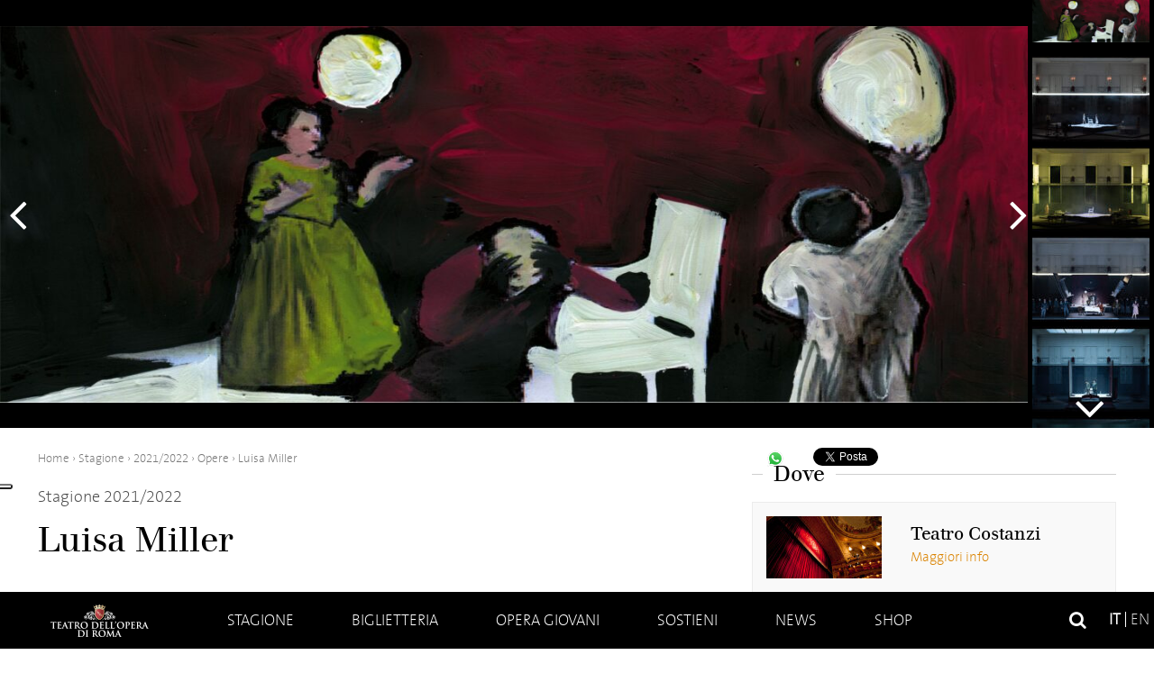

--- FILE ---
content_type: text/html; charset=UTF-8
request_url: https://www.operaroma.it/spettacoli/luisa-miller/
body_size: 14788
content:
<!doctype html> <!--[if !IE]>
    <html class="no-js non-ie" lang="it-IT"
	itemscope 
	itemtype="http://schema.org/WebSite" 
	prefix="og: http://ogp.me/ns#" > <![endif]--> <!--[if IE 7 ]>
    <html class="no-js ie7" lang="it-IT"
	itemscope 
	itemtype="http://schema.org/WebSite" 
	prefix="og: http://ogp.me/ns#" > <![endif]--> <!--[if IE 8 ]>
    <html class="no-js ie8" lang="it-IT"
	itemscope 
	itemtype="http://schema.org/WebSite" 
	prefix="og: http://ogp.me/ns#" > <![endif]--> <!--[if IE 9 ]>
    <html class="no-js ie9" lang="it-IT"
	itemscope 
	itemtype="http://schema.org/WebSite" 
	prefix="og: http://ogp.me/ns#" > <![endif]--> <!--[if gt IE 9]><!-->
<html class="no-js" lang="it-IT"
	itemscope 
	itemtype="http://schema.org/WebSite" 
	prefix="og: http://ogp.me/ns#" > <!--<![endif]--><head><meta charset="UTF-8"/><meta name="viewport" content="width=device-width, user-scalable=no, initial-scale=1.0, minimum-scale=1.0, maximum-scale=1.0"><meta name="facebook-domain-verification" content="eslezmg3jkrmd3ivr3wm6rf56a59ot" />  <script>window.dataLayer = window.dataLayer || [];
            function gtag() {dataLayer.push(arguments);}

            // Default consent mode is "denied" for both ads and analytics as well as the optional types, but delay for 2 seconds until the Cookie Solution is loaded
            gtag(
                "consent",
                "default",
                {
                    ad_storage: "denied",
                    analytics_storage: "denied",
                    functionality_storage: "denied", // optional
                    personalization_storage: "denied", // optional
                    security_storage: "granted", // optional
                    wait_for_update: 600 // milliseconds
                }
            );</script>   <script type="text/javascript">var _iub = _iub || [];
            _iub.csConfiguration = {
                "askConsentAtCookiePolicyUpdate": true,
                "cookiePolicyInOtherWindow": true,
                "floatingPreferencesButtonDisplay": "anchored-center-left",
                "logLevel": false,
                "perPurposeConsent": true,
                "purposes": "1,2,3,4,5",
                "reloadOnConsent": true,
                "siteId": 3075945,
                "whitelabel": false,
                "cookiePolicyId": 39010050,
                "lang": "it",
                "cookiePolicyUrl":"https://www.operaroma.it/privacy/",
                "banner": {
                    "acceptButtonDisplay": true,
                    "closeButtonDisplay": false,
                    "customizeButtonDisplay": false,
                    "explicitWithdrawal": true,
                    "listPurposes": true,
                    "position": "float-bottom-center",
                    "rejectButtonDisplay": true,
                    "showPurposesToggles": true
                }
            };</script> <script type="text/javascript" src="//cdn.iubenda.com/cs/iubenda_cs.js" charset="UTF-8" async></script> <title>Luisa Miller | Teatro dell&#039;Opera di Roma</title><link rel="profile" href="http://gmpg.org/xfn/11" /><link rel="pingback" href="https://www.operaroma.it/xmlrpc.php" /><link href='https://fonts.bunny.net/css?family=Sarala:400,700' rel='stylesheet' type='text/css'><link rel="apple-touch-icon" sizes="180x180" href="https://operaroma.b-cdn.net/wp-content/themes/operaroma/favicons/apple-touch-icon.png"><link rel="icon" type="image/png" sizes="32x32" href="https://operaroma.b-cdn.net/wp-content/themes/operaroma/favicons/favicon-32x32.png"><link rel="icon" type="image/png" sizes="16x16" href="https://operaroma.b-cdn.net/wp-content/themes/operaroma/favicons/favicon-16x16.png"><link rel="manifest" href="https://operaroma.b-cdn.net/wp-content/themes/operaroma/favicons/manifest.json"><link rel="mask-icon" href="https://operaroma.b-cdn.net/wp-content/themes/operaroma/favicons/safari-pinned-tab.svg" color="#000000"><link rel="shortcut icon" href="https://operaroma.b-cdn.net/wp-content/themes/operaroma/favicons/favicon.ico"><meta name="msapplication-config" content="https://operaroma.b-cdn.net/wp-content/themes/operaroma/favicons/browserconfig.xml"><meta name="theme-color" content="#ffffff"><link rel="alternate" hreflang="it-it" href="https://www.operaroma.it/spettacoli/luisa-miller/" /><link rel="alternate" hreflang="en-us" href="https://www.operaroma.it/en/shows/luisa-miller/" /><link rel="canonical" href="https://www.operaroma.it/spettacoli/luisa-miller/" /><meta property="og:title" content="Luisa Miller | Teatro dell&#039;Opera di Roma" /><meta property="og:type" content="song" /><meta property="og:url" content="https://www.operaroma.it/spettacoli/luisa-miller/" /><meta property="og:image" content="https://operaroma.b-cdn.net/wp-content/uploads/2019/06/2400x1350-8.jpg" /><meta property="og:site_name" content="Teatro dell&#039;Opera di Roma" /><meta name="twitter:card" content="summary" /><meta name="twitter:title" content="Luisa Miller | Teatro dell&#039;Opera di Roma" /><meta name="twitter:image" content="https://operaroma.b-cdn.net/wp-content/uploads/2019/06/2400x1350-8.jpg" /><meta itemprop="image" content="https://operaroma.b-cdn.net/wp-content/uploads/2019/06/2400x1350-8.jpg" /><link rel='dns-prefetch' href='//maxcdn.bootstrapcdn.com' /><link rel='dns-prefetch' href='//operaroma.b-cdn.net' /><link rel="alternate" type="application/rss+xml" title="Teatro dell&#039;Opera di Roma &raquo; Feed" href="https://www.operaroma.it/feed/" /><link rel="alternate" type="application/rss+xml" title="Teatro dell&#039;Opera di Roma &raquo; Feed dei commenti" href="https://www.operaroma.it/comments/feed/" /><style type="text/css">img.wp-smiley,img.emoji{display:inline!important;border:none!important;box-shadow:none!important;height:1em!important;width:1em!important;margin:0 .07em!important;vertical-align:-0.1em!important;background:none!important;padding:0!important}</style><link rel='stylesheet' id='font-awesome-css' href='//maxcdn.bootstrapcdn.com/font-awesome/4.6.3/css/font-awesome.min.css?ver=4.9.28' type='text/css' media='all' /><link rel='stylesheet' id='font-thesansbasic-css' href='https://operaroma.b-cdn.net/wp-content/themes/operaroma/core/css/fonts/thesansbasic/thesansbasic.css?ver=4.9.28' type='text/css' media='all' /><link rel='stylesheet' id='font-berthold-css' href='https://operaroma.b-cdn.net/wp-content/themes/operaroma/core/css/fonts/berthold/berthold.css?ver=4.9.28' type='text/css' media='all' /><link rel='stylesheet' id='responsive-style-css' href='https://operaroma.b-cdn.net/wp-content/themes/operaroma/core/css/style.css?mod=1759753290&#038;ver=4.9.28' type='text/css' media='all' /><link rel='stylesheet' id='flexslider-css' href='https://operaroma.b-cdn.net/wp-content/themes/operaroma/core/css/flexslider.css?ver=4.9.28' type='text/css' media='all' /><link rel='stylesheet' id='mediaelement-css' href='https://operaroma.b-cdn.net/wp-includes/js/mediaelement/mediaelementplayer-legacy.min.css?ver=4.2.6-78496d1' type='text/css' media='all' /><link rel='stylesheet' id='wp-mediaelement-css' href='https://operaroma.b-cdn.net/wp-includes/js/mediaelement/wp-mediaelement.min.css?ver=4.9.28' type='text/css' media='all' /><link rel='stylesheet' id='style-new-css' href='https://operaroma.b-cdn.net/wp-content/themes/operaroma/core/css/style-new.css?ver=4.9.28' type='text/css' media='all' /><link rel='stylesheet' id='contact-form-7-css' href='https://operaroma.b-cdn.net/wp-content/plugins/contact-form-7/includes/css/styles.css?ver=4.9.1' type='text/css' media='all' /><style id='woocommerce-inline-inline-css' type='text/css'>.woocommerce form .form-row .required{visibility:visible}</style><link rel='stylesheet' id='wpml-legacy-dropdown-0-css' href='https://operaroma.b-cdn.net/wp-content/plugins/sitepress-multilingual-cms/templates/language-switchers/legacy-dropdown/style.css?ver=1' type='text/css' media='all' /><style id='wpml-legacy-dropdown-0-inline-css' type='text/css'>.wpml-ls-statics-shortcode_actions{background-color:#fff}.wpml-ls-statics-shortcode_actions,.wpml-ls-statics-shortcode_actions .wpml-ls-sub-menu,.wpml-ls-statics-shortcode_actions a{border-color:#cdcdcd}.wpml-ls-statics-shortcode_actions a{color:#444;background-color:#fff}.wpml-ls-statics-shortcode_actions a:hover,.wpml-ls-statics-shortcode_actions a:focus{color:#000;background-color:#eee}.wpml-ls-statics-shortcode_actions .wpml-ls-current-language>a{color:#444;background-color:#fff}.wpml-ls-statics-shortcode_actions .wpml-ls-current-language:hover>a,.wpml-ls-statics-shortcode_actions .wpml-ls-current-language>a:focus{color:#000;background-color:#eee}</style><link rel='stylesheet' id='responsive-media-queries-css' href='https://operaroma.b-cdn.net/wp-content/themes/operaroma/core/css/responsive.css?mod=1759753290&#038;ver=4.9.28' type='text/css' media='all' /><link rel='stylesheet' id='fancybox-css' href='https://operaroma.b-cdn.net/wp-content/plugins/easy-fancybox/fancybox/jquery.fancybox-1.3.8.min.css?ver=1.6' type='text/css' media='screen' /> <script type='text/javascript' src='https://operaroma.b-cdn.net/wp-includes/js/jquery/jquery.js?ver=1.12.4'></script> <script type='text/javascript' src='https://operaroma.b-cdn.net/wp-includes/js/jquery/jquery-migrate.min.js?ver=1.4.1'></script> <script type='text/javascript' src='https://operaroma.b-cdn.net/wp-content/plugins/woocommerce-multilingual/res/js/front-scripts.min.js?ver=4.2.6'></script> <script type='text/javascript'>var mejsL10n = {"language":"it","strings":{"mejs.install-flash":"Stai usando un browser che non ha Flash player abilitato o installato. Attiva il tuo plugin Flash player o scarica l'ultima versione da https:\/\/get.adobe.com\/flashplayer\/","mejs.fullscreen-off":"Disattiva lo schermo intero","mejs.fullscreen-on":"Vai a tutto schermo","mejs.download-video":"Scarica il video","mejs.fullscreen":"Schermo intero","mejs.time-jump-forward":["Vai avanti di 1 secondo","Salta in avanti di %1 secondi"],"mejs.loop":"Attiva\/disattiva la riproduzione automatica","mejs.play":"Play","mejs.pause":"Pausa","mejs.close":"Chiudi","mejs.time-slider":"Time Slider","mejs.time-help-text":"Usa i tasti freccia sinistra\/destra per avanzare di un secondo, su\/gi\u00f9 per avanzare di 10 secondi.","mejs.time-skip-back":["Torna indietro di 1 secondo","Vai indietro di %1 secondi"],"mejs.captions-subtitles":"Didascalie\/Sottotitoli","mejs.captions-chapters":"Capitoli","mejs.none":"Nessuna","mejs.mute-toggle":"Cambia il muto","mejs.volume-help-text":"Usa i tasti freccia su\/gi\u00f9 per aumentare o diminuire il volume.","mejs.unmute":"Togli il muto","mejs.mute":"Muto","mejs.volume-slider":"Cursore del volume","mejs.video-player":"Video Player","mejs.audio-player":"Audio Player","mejs.ad-skip":"Salta pubblicit\u00e0","mejs.ad-skip-info":["Salta in 1 secondo","Salta in %1 secondi"],"mejs.source-chooser":"Scelta sorgente","mejs.stop":"Stop","mejs.speed-rate":"Velocit\u00e0 di riproduzione","mejs.live-broadcast":"Diretta streaming","mejs.afrikaans":"Afrikaans","mejs.albanian":"Albanese","mejs.arabic":"Arabo","mejs.belarusian":"Bielorusso","mejs.bulgarian":"Bulgaro","mejs.catalan":"Catalano","mejs.chinese":"Cinese","mejs.chinese-simplified":"Cinese (semplificato)","mejs.chinese-traditional":"Cinese (tradizionale)","mejs.croatian":"Croato","mejs.czech":"Ceco","mejs.danish":"Danese","mejs.dutch":"Olandese","mejs.english":"Inglese","mejs.estonian":"Estone","mejs.filipino":"Filippino","mejs.finnish":"Finlandese","mejs.french":"Francese","mejs.galician":"Galician","mejs.german":"Tedesco","mejs.greek":"Greco","mejs.haitian-creole":"Haitian Creole","mejs.hebrew":"Ebraico","mejs.hindi":"Hindi","mejs.hungarian":"Ungherese","mejs.icelandic":"Icelandic","mejs.indonesian":"Indonesiano","mejs.irish":"Irish","mejs.italian":"Italiano","mejs.japanese":"Giapponese","mejs.korean":"Coreano","mejs.latvian":"Lettone","mejs.lithuanian":"Lituano","mejs.macedonian":"Macedone","mejs.malay":"Malese","mejs.maltese":"Maltese","mejs.norwegian":"Norvegese","mejs.persian":"Persiano","mejs.polish":"Polacco","mejs.portuguese":"Portoghese","mejs.romanian":"Romeno","mejs.russian":"Russo","mejs.serbian":"Serbo","mejs.slovak":"Slovak","mejs.slovenian":"Sloveno","mejs.spanish":"Spagnolo","mejs.swahili":"Swahili","mejs.swedish":"Svedese","mejs.tagalog":"Tagalog","mejs.thai":"Thailandese","mejs.turkish":"Turco","mejs.ukrainian":"Ucraino","mejs.vietnamese":"Vietnamita","mejs.welsh":"Gallese","mejs.yiddish":"Yiddish"}};</script> <script type='text/javascript' src='https://operaroma.b-cdn.net/wp-includes/js/mediaelement/mediaelement-and-player.min.js?ver=4.2.6-78496d1'></script> <script type='text/javascript' src='https://operaroma.b-cdn.net/wp-includes/js/mediaelement/mediaelement-migrate.min.js?ver=4.9.28'></script> <script type='text/javascript'>/* <![CDATA[ */ var _wpmejsSettings = {"pluginPath":"\/wp-includes\/js\/mediaelement\/","classPrefix":"mejs-","stretching":"responsive"}; /* ]]> */</script> <script type='text/javascript' src='https://operaroma.b-cdn.net/wp-content/plugins/sitepress-multilingual-cms/templates/language-switchers/legacy-dropdown/script.js?ver=1'></script> <script type='text/javascript' src='https://operaroma.b-cdn.net/wp-content/themes/operaroma/core/js/responsive-modernizr.min.js?ver=2.6.1'></script> <link rel='https://api.w.org/' href='https://www.operaroma.it/wp-json/' /><link rel="EditURI" type="application/rsd+xml" title="RSD" href="https://www.operaroma.it/xmlrpc.php?rsd" /><link rel="wlwmanifest" type="application/wlwmanifest+xml" href="https://operaroma.b-cdn.net/wp-includes/wlwmanifest.xml" /><link rel='prev' title='Kát&#8217;a Kabanová' href='https://www.operaroma.it/en/shows/kata-kabanova/' /><link rel='next' title='Carmen' href='https://www.operaroma.it/en/shows/carmen-4/' /><meta name="generator" content="WordPress 4.9.28" /><link rel='shortlink' href='https://www.operaroma.it/?p=40903' /><meta name="generator" content="WPML ver:3.8.4 stt:1,27;" /> <noscript><style>.woocommerce-product-gallery{opacity:1!important}</style></noscript>  <script type="text/javascript">/* <![CDATA[ */ var fb_timeout = null;
var fb_opts = { 'overlayShow' : true, 'hideOnOverlayClick' : true, 'showCloseButton' : true, 'margin' : 20, 'centerOnScroll' : true, 'enableEscapeButton' : true, 'autoScale' : true };
var easy_fancybox_handler = function(){
	/* IMG */
	var fb_IMG_select = 'a[href*=".jpg"]:not(.nolightbox,li.nolightbox>a), area[href*=".jpg"]:not(.nolightbox), a[href*=".jpeg"]:not(.nolightbox,li.nolightbox>a), area[href*=".jpeg"]:not(.nolightbox), a[href*=".png"]:not(.nolightbox,li.nolightbox>a), area[href*=".png"]:not(.nolightbox)';
	jQuery(fb_IMG_select).addClass('fancybox image');
	var fb_IMG_sections = jQuery('div.gallery');
	fb_IMG_sections.each(function() { jQuery(this).find(fb_IMG_select).attr('rel', 'gallery-' + fb_IMG_sections.index(this)); });
	jQuery('a.fancybox, area.fancybox, li.fancybox a').fancybox( jQuery.extend({}, fb_opts, { 'transitionIn' : 'elastic', 'easingIn' : 'easeOutBack', 'transitionOut' : 'elastic', 'easingOut' : 'easeInBack', 'opacity' : false, 'hideOnContentClick' : false, 'titleShow' : true, 'titlePosition' : 'over', 'titleFromAlt' : true, 'showNavArrows' : true, 'enableKeyboardNav' : true, 'cyclic' : false }) );
}
var easy_fancybox_auto = function(){
	/* Auto-click */
	setTimeout(function(){jQuery('#fancybox-auto').trigger('click')},1000);
} /* ]]> */</script>  <script>(function(w,d,s,l,i){w[l]=w[l]||[];w[l].push({'gtm.start':
        new Date().getTime(),event:'gtm.js'});var f=d.getElementsByTagName(s)[0],
        j=d.createElement(s),dl=l!='dataLayer'?'&l='+l:'';j.async=true;j.src=
        'https://www.googletagmanager.com/gtm.js?id='+i+dl;f.parentNode.insertBefore(j,f);
        })(window,document,'script','dataLayer','GTM-M4XXK44');</script>   <script class="_iub_cs_activate-inline" data-iub-purposes="4,5" type="text/plain">!function(f,b,e,v,n,t,s)
        {if(f.fbq)return;n=f.fbq=function(){n.callMethod?
        n.callMethod.apply(n,arguments):n.queue.push(arguments)};
        if(!f._fbq)f._fbq=n;n.push=n;n.loaded=!0;n.version='2.0';
        n.queue=[];t=b.createElement(e);t.async=!0;
        t.src=v;s=b.getElementsByTagName(e)[0];
        s.parentNode.insertBefore(t,s)}(window, document,'script',
        'https://connect.facebook.net/en_US/fbevents.js');
        fbq('init', '6854171617951022');
        fbq('track', 'PageView');</script> </head><body class="shows-template-default single single-shows postid-40903 woocommerce-no-js"><div id="header"><div class="show-header flexvertical"><div class="slider-container"><div id="header-slider" class="flexslider"><ul class="slides"><li id="slide-0" style="background-image:url(https://operaroma.b-cdn.net/wp-content/uploads/2019/06/2400x870-8.jpg)"></li><li><div id="youtube-W1Gk_WAZyQc" class="youtube-player" data-yt-height="113" data-yt-width="200"></div></li><li><div id="youtube-zqkGoVQE7wY" class="youtube-player" data-yt-height="113" data-yt-width="200"></div></li><li id="slide-3" style="background-image:url(https://operaroma.b-cdn.net/wp-content/uploads/2019/06/Luisa-Miller_Opera-Roma-Stagione-2021-22_ph.Fabrizio-Sansoni-TOR_2058-829x475.jpg)"></li><li id="slide-4" style="background-image:url(https://operaroma.b-cdn.net/wp-content/uploads/2019/06/Luisa-Miller_Opera-Roma-Stagione-2021-22_ph.Fabrizio-Sansoni-TOR_2098-819x475.jpg)"></li><li id="slide-5" style="background-image:url(https://operaroma.b-cdn.net/wp-content/uploads/2019/06/Luisa-Miller_Opera-Roma-Stagione-2021-22_ph.Fabrizio-Sansoni-TOR_2122-831x475.jpg)"></li><li id="slide-6" style="background-image:url(https://operaroma.b-cdn.net/wp-content/uploads/2019/06/Luisa-Miller_Opera-Roma-Stagione-2021-22_ph.Fabrizio-Sansoni-TOR_2263-816x475.jpg)"></li><li id="slide-7" style="background-image:url(https://operaroma.b-cdn.net/wp-content/uploads/2019/06/Luisa-Miller_Opera-Roma-Stagione-2021-22_ph.Fabrizio-Sansoni-TOR_2343-826x475.jpg)"></li><li id="slide-8" style="background-image:url(https://operaroma.b-cdn.net/wp-content/uploads/2019/06/Luisa-Miller_Opera-Roma-Stagione-2021-22_ph.Fabrizio-Sansoni-TOR_2361-819x475.jpg)"></li><li id="slide-9" style="background-image:url(https://operaroma.b-cdn.net/wp-content/uploads/2019/06/Luisa-Miller_Opera-Roma-Stagione-2021-22_ph.Fabrizio-Sansoni-TOR_7529-711x475.jpg)"></li><li id="slide-10" style="background-image:url(https://operaroma.b-cdn.net/wp-content/uploads/2019/06/Luisa-Miller_Opera-Roma-Stagione-2021-22_ph.Fabrizio-Sansoni-TOR_7544-711x475.jpg)"></li><li id="slide-11" style="background-image:url(https://operaroma.b-cdn.net/wp-content/uploads/2019/06/Luisa-Miller_Opera-Roma-Stagione-2021-22_ph.Fabrizio-Sansoni-TOR_7568-711x475.jpg)"></li><li id="slide-12" style="background-image:url(https://operaroma.b-cdn.net/wp-content/uploads/2019/06/Luisa-Miller_Opera-Roma-Stagione-2021-22_ph.Fabrizio-Sansoni-TOR_7674-711x475.jpg)"></li><li id="slide-13" style="background-image:url(https://operaroma.b-cdn.net/wp-content/uploads/2019/06/Luisa-Miller_Opera-Roma-Stagione-2021-22_ph.Fabrizio-Sansoni-TOR_7675-711x475.jpg)"></li><li id="slide-14" style="background-image:url(https://operaroma.b-cdn.net/wp-content/uploads/2019/06/Luisa-Miller_Opera-Roma-Stagione-2021-22_ph.Fabrizio-Sansoni-TOR_7737-772x475.jpg)"></li><li id="slide-15" style="background-image:url(https://operaroma.b-cdn.net/wp-content/uploads/2019/06/Luisa-Miller_Opera-Roma-Stagione-2021-22_ph.Fabrizio-Sansoni-TOR_7806-711x475.jpg)"></li><li id="slide-16" style="background-image:url(https://operaroma.b-cdn.net/wp-content/uploads/2019/06/Luisa-Miller_Opera-Roma-Stagione-2021-22_ph.Fabrizio-Sansoni-TOR_7907-711x475.jpg)"></li><li id="slide-17" style="background-image:url(https://operaroma.b-cdn.net/wp-content/uploads/2019/06/Luisa-Miller_Opera-Roma-Stagione-2021-22_ph.Fabrizio-Sansoni-TOR_7945-711x475.jpg)"></li><li id="slide-18" style="background-image:url(https://operaroma.b-cdn.net/wp-content/uploads/2019/06/Luisa-Miller_Opera-Roma-Stagione-2021-22_ph.Fabrizio-Sansoni-TOR_8159-711x475.jpg)"></li><li id="slide-19" style="background-image:url(https://operaroma.b-cdn.net/wp-content/uploads/2019/06/Luisa-Miller_Opera-Roma-Stagione-2021-22_ph.Fabrizio-Sansoni-TOR_8200-711x475.jpg)"></li></ul></div><div id="header-carousel" class="flexslider"><ul class="slides"><li><img width="130" height="47" src="https://operaroma.b-cdn.net/wp-content/uploads/2019/06/2400x870-8.jpg" class="attachment-show-small size-show-small" alt="" srcset="https://operaroma.b-cdn.net/wp-content/uploads/2019/06/2400x870-8.jpg 1300w, https://operaroma.b-cdn.net/wp-content/uploads/2019/06/2400x870-8-600x218.jpg 600w" sizes="(max-width: 130px) 100vw, 130px" /></li><li class="video"><div class="play"></div><img width="130" height="95" alt="" class="attachment-show-small" src="https://img.youtube.com/vi/W1Gk_WAZyQc/default.jpg"></li><li class="video"><div class="play"></div><img width="130" height="95" alt="" class="attachment-show-small" src="https://img.youtube.com/vi/zqkGoVQE7wY/default.jpg"></li><li><img width="130" height="95" src="https://operaroma.b-cdn.net/wp-content/uploads/2019/06/Luisa-Miller_Opera-Roma-Stagione-2021-22_ph.Fabrizio-Sansoni-TOR_2058-130x95.jpg" class="attachment-show-small size-show-small" alt="" /></li><li><img width="130" height="95" src="https://operaroma.b-cdn.net/wp-content/uploads/2019/06/Luisa-Miller_Opera-Roma-Stagione-2021-22_ph.Fabrizio-Sansoni-TOR_2098-130x95.jpg" class="attachment-show-small size-show-small" alt="" /></li><li><img width="130" height="95" src="https://operaroma.b-cdn.net/wp-content/uploads/2019/06/Luisa-Miller_Opera-Roma-Stagione-2021-22_ph.Fabrizio-Sansoni-TOR_2122-130x95.jpg" class="attachment-show-small size-show-small" alt="" /></li><li><img width="130" height="95" src="https://operaroma.b-cdn.net/wp-content/uploads/2019/06/Luisa-Miller_Opera-Roma-Stagione-2021-22_ph.Fabrizio-Sansoni-TOR_2263-130x95.jpg" class="attachment-show-small size-show-small" alt="" /></li><li><img width="130" height="95" src="https://operaroma.b-cdn.net/wp-content/uploads/2019/06/Luisa-Miller_Opera-Roma-Stagione-2021-22_ph.Fabrizio-Sansoni-TOR_2343-130x95.jpg" class="attachment-show-small size-show-small" alt="" /></li><li><img width="130" height="95" src="https://operaroma.b-cdn.net/wp-content/uploads/2019/06/Luisa-Miller_Opera-Roma-Stagione-2021-22_ph.Fabrizio-Sansoni-TOR_2361-130x95.jpg" class="attachment-show-small size-show-small" alt="" /></li><li><img width="130" height="95" src="https://operaroma.b-cdn.net/wp-content/uploads/2019/06/Luisa-Miller_Opera-Roma-Stagione-2021-22_ph.Fabrizio-Sansoni-TOR_7529-130x95.jpg" class="attachment-show-small size-show-small" alt="" /></li><li><img width="130" height="95" src="https://operaroma.b-cdn.net/wp-content/uploads/2019/06/Luisa-Miller_Opera-Roma-Stagione-2021-22_ph.Fabrizio-Sansoni-TOR_7544-130x95.jpg" class="attachment-show-small size-show-small" alt="" /></li><li><img width="130" height="95" src="https://operaroma.b-cdn.net/wp-content/uploads/2019/06/Luisa-Miller_Opera-Roma-Stagione-2021-22_ph.Fabrizio-Sansoni-TOR_7568-130x95.jpg" class="attachment-show-small size-show-small" alt="" /></li><li><img width="130" height="95" src="https://operaroma.b-cdn.net/wp-content/uploads/2019/06/Luisa-Miller_Opera-Roma-Stagione-2021-22_ph.Fabrizio-Sansoni-TOR_7674-130x95.jpg" class="attachment-show-small size-show-small" alt="" /></li><li><img width="130" height="95" src="https://operaroma.b-cdn.net/wp-content/uploads/2019/06/Luisa-Miller_Opera-Roma-Stagione-2021-22_ph.Fabrizio-Sansoni-TOR_7675-130x95.jpg" class="attachment-show-small size-show-small" alt="" /></li><li><img width="130" height="95" src="https://operaroma.b-cdn.net/wp-content/uploads/2019/06/Luisa-Miller_Opera-Roma-Stagione-2021-22_ph.Fabrizio-Sansoni-TOR_7737-130x95.jpg" class="attachment-show-small size-show-small" alt="" /></li><li><img width="130" height="95" src="https://operaroma.b-cdn.net/wp-content/uploads/2019/06/Luisa-Miller_Opera-Roma-Stagione-2021-22_ph.Fabrizio-Sansoni-TOR_7806-130x95.jpg" class="attachment-show-small size-show-small" alt="" /></li><li><img width="130" height="95" src="https://operaroma.b-cdn.net/wp-content/uploads/2019/06/Luisa-Miller_Opera-Roma-Stagione-2021-22_ph.Fabrizio-Sansoni-TOR_7907-130x95.jpg" class="attachment-show-small size-show-small" alt="" /></li><li><img width="130" height="95" src="https://operaroma.b-cdn.net/wp-content/uploads/2019/06/Luisa-Miller_Opera-Roma-Stagione-2021-22_ph.Fabrizio-Sansoni-TOR_7945-130x95.jpg" class="attachment-show-small size-show-small" alt="" /></li><li><img width="130" height="95" src="https://operaroma.b-cdn.net/wp-content/uploads/2019/06/Luisa-Miller_Opera-Roma-Stagione-2021-22_ph.Fabrizio-Sansoni-TOR_8159-130x95.jpg" class="attachment-show-small size-show-small" alt="" /></li><li><img width="130" height="95" src="https://operaroma.b-cdn.net/wp-content/uploads/2019/06/Luisa-Miller_Opera-Roma-Stagione-2021-22_ph.Fabrizio-Sansoni-TOR_8200-130x95.jpg" class="attachment-show-small size-show-small" alt="" /></li></ul></div></div><div class="info-container"><div id="info-0" class="info-item active"></div><div id="info-1" class="info-item none"></div><div id="info-2" class="info-item none"></div><div id="info-3" class="info-item none"></div><div id="info-4" class="info-item none"></div><div id="info-5" class="info-item none"></div><div id="info-6" class="info-item none"></div><div id="info-7" class="info-item none"></div><div id="info-8" class="info-item none"></div><div id="info-9" class="info-item none"></div><div id="info-10" class="info-item none"></div><div id="info-11" class="info-item none"></div><div id="info-12" class="info-item none"></div><div id="info-13" class="info-item none"></div><div id="info-14" class="info-item none"></div><div id="info-15" class="info-item none"></div><div id="info-16" class="info-item none"></div><div id="info-17" class="info-item none"></div><div id="info-18" class="info-item none"></div><div id="info-19" class="info-item none"></div></div><div class="clear"></div></div> <script type="text/javascript">var prevText = 'Indietro';
                var nextText = 'Avanti';</script> <div class="main-nav-wrapper" id="nav"> <a href="https://www.operaroma.it" class="mobile-link-home"></a><div class="main-nav-container"><div id="menu-toggle"> <a href="#!" class="relative"><div class="line line-1"></div><div class="line line-2"></div><div class="line line-3"></div> </a></div><div class="main-nav"><ul id="menu-menu-header" class="menu"><li id="menu-item-56" class="home menu-item menu-item-type-post_type menu-item-object-page menu-item-home menu-item-56"><a href="https://www.operaroma.it/">Home</a></li><li id="menu-item-50" class="menu-item menu-item-type-post_type menu-item-object-page menu-item-has-children menu-item-50"><a href="https://www.operaroma.it/stagione/">Stagione</a><ul class="sub-menu"><li id="menu-item-19709" class="menu-item menu-item-type-custom menu-item-object-custom menu-item-19709"><a href="http://www.operaroma.it/stagione/#genre=opera">Opere</a></li><li id="menu-item-19711" class="menu-item menu-item-type-custom menu-item-object-custom menu-item-19711"><a href="http://www.operaroma.it/stagione/#genre=balletto">Balletti</a></li><li id="menu-item-21232" class="menu-item menu-item-type-custom menu-item-object-custom menu-item-21232"><a href="http://www.operaroma.it/stagione/#genre=concerto">Concerti</a></li><li id="menu-item-24847" class="menu-item menu-item-type-custom menu-item-object-custom menu-item-24847"><a href="http://www.operaroma.it/stagione/#genre=caracalla">Caracalla</a></li><li id="menu-item-20357" class="menu-item menu-item-type-post_type menu-item-object-page menu-item-20357"><a href="https://www.operaroma.it/roma-opera-aperta/lezioni-di-opera/">Lezioni di Opera</a></li><li id="menu-item-24360" class="menu-item menu-item-type-post_type menu-item-object-page menu-item-24360"><a href="https://www.operaroma.it/roma-opera-aperta/incontri-con-la-danza/">PASSAPORTI DI DANZA</a></li></ul></li><li id="menu-item-21254" class="menu-item menu-item-type-post_type menu-item-object-page menu-item-has-children menu-item-21254"><a href="https://www.operaroma.it/biglietteria/">Biglietteria</a><ul class="sub-menu"><li id="menu-item-21255" class="menu-item menu-item-type-post_type menu-item-object-page menu-item-21255"><a href="https://www.operaroma.it/biglietteria/acquista-biglietti/">Acquista</a></li><li id="menu-item-19581" class="menu-item menu-item-type-post_type menu-item-object-page menu-item-has-children menu-item-19581"><a href="https://www.operaroma.it/biglietteria/abbonamenti/">Abbonamenti</a><ul class="sub-menu"><li id="menu-item-21558" class="menu-item menu-item-type-post_type menu-item-object-page menu-item-21558"><a href="https://www.operaroma.it/biglietteria/abbonamenti/gran-teatro/">Gran Teatro</a></li><li id="menu-item-57214" class="menu-item menu-item-type-post_type menu-item-object-page menu-item-57214"><a href="https://www.operaroma.it/biglietteria/abbonamenti/gran-teatro-all-inclusive/">Gran Teatro &#8220;All inclusive&#8221;</a></li><li id="menu-item-21557" class="menu-item menu-item-type-post_type menu-item-object-page menu-item-21557"><a href="https://www.operaroma.it/biglietteria/abbonamenti/gran-teatro-leggero/">Gran Teatro Leggero</a></li><li id="menu-item-21559" class="menu-item menu-item-type-post_type menu-item-object-page menu-item-21559"><a href="https://www.operaroma.it/biglietteria/abbonamenti/fantasia/">Fantasia</a></li><li id="menu-item-21562" class="menu-item menu-item-type-post_type menu-item-object-page menu-item-21562"><a href="https://www.operaroma.it/biglietteria/abbonamenti/week-end/">Week End</a></li><li id="menu-item-21563" class="menu-item menu-item-type-post_type menu-item-object-page menu-item-21563"><a href="https://www.operaroma.it/biglietteria/abbonamenti/tutto-danza/">Tutto Danza</a></li><li id="menu-item-54642" class="menu-item menu-item-type-post_type menu-item-object-page menu-item-54642"><a href="https://www.operaroma.it/biglietteria/abbonamenti/abbonamento-concerti/">Abbonamento Concerti</a></li><li id="menu-item-21560" class="menu-item menu-item-type-post_type menu-item-object-page menu-item-21560"><a href="https://www.operaroma.it/biglietteria/abbonamenti/vietato-ai-maggiori-di-26-anni/">Giovani Under 30</a></li><li id="menu-item-69512" class="menu-item menu-item-type-post_type menu-item-object-page menu-item-69512"><a href="https://www.operaroma.it/biglietteria/abbonamenti/abbonamento-teatro-nazionale/">Abbonamento Teatro Nazionale</a></li><li id="menu-item-65633" class="menu-item menu-item-type-post_type menu-item-object-page menu-item-65633"><a href="https://www.operaroma.it/biglietteria/abbonamenti/abbonamento-lezioni-di-opera/">Abbonamento Lezioni di Opera</a></li><li id="menu-item-65634" class="menu-item menu-item-type-post_type menu-item-object-page menu-item-65634"><a href="https://www.operaroma.it/biglietteria/abbonamenti/passaporti-di-danza/">Passaporti di danza</a></li></ul></li><li id="menu-item-19578" class="menu-item menu-item-type-post_type menu-item-object-page menu-item-19578"><a href="https://www.operaroma.it/biglietteria/agevolazioni/">Agevolazioni</a></li><li id="menu-item-30489" class="menu-item menu-item-type-post_type menu-item-object-page menu-item-30489"><a href="https://www.operaroma.it/biglietteria/carta-giovani-opera/">CARTA GIOVANI OPERA</a></li><li id="menu-item-19579" class="menu-item menu-item-type-post_type menu-item-object-page menu-item-19579"><a href="https://www.operaroma.it/biglietteria/mappe-teatri/">Mappe teatri</a></li><li id="menu-item-20151" class="menu-item menu-item-type-post_type menu-item-object-page menu-item-has-children menu-item-20151"><a href="https://www.operaroma.it/biglietteria/informazioni/">Informazioni</a><ul class="sub-menu"><li id="menu-item-20810" class="menu-item menu-item-type-post_type menu-item-object-page menu-item-20810"><a href="https://www.operaroma.it/biglietteria/informazioni/informazioni-generali/">Informazioni Generali</a></li><li id="menu-item-20811" class="menu-item menu-item-type-post_type menu-item-object-page menu-item-20811"><a href="https://www.operaroma.it/biglietteria/informazioni/regolamento-biglietteria/">Regolamento Biglietteria</a></li></ul></li><li id="menu-item-34537" class="menu-item menu-item-type-post_type menu-item-object-page menu-item-34537"><a href="https://www.operaroma.it/biglietteria/prezzi/">Prezzi</a></li></ul></li><li id="menu-item-19539" class="menu-item menu-item-type-post_type menu-item-object-page menu-item-has-children menu-item-19539"><a href="https://www.operaroma.it/opera-giovani/">Opera giovani</a><ul class="sub-menu"><li id="menu-item-19538" class="menu-item menu-item-type-post_type menu-item-object-page menu-item-has-children menu-item-19538"><a href="https://www.operaroma.it/opera-giovani/scuola-di-danza/">Scuola di danza</a><ul class="sub-menu"><li id="menu-item-36764" class="menu-item menu-item-type-post_type menu-item-object-page menu-item-36764"><a href="https://www.operaroma.it/opera-giovani/scuola-di-danza/formazione/">Formazione</a></li><li id="menu-item-19598" class="menu-item menu-item-type-post_type menu-item-object-page menu-item-19598"><a href="https://www.operaroma.it/opera-giovani/scuola-di-danza/didattica-danza-organico/">Allievi</a></li><li id="menu-item-19599" class="menu-item menu-item-type-post_type menu-item-object-page menu-item-19599"><a href="https://www.operaroma.it/opera-giovani/scuola-di-danza/didattica-danza-audizioni/">Audizioni e concorsi</a></li><li id="menu-item-19594" class="menu-item menu-item-type-post_type menu-item-object-page menu-item-19594"><a href="https://www.operaroma.it/opera-giovani/scuola-di-danza/didattica-danza-direttore/">Direttore</a></li></ul></li><li id="menu-item-19567" class="menu-item menu-item-type-post_type menu-item-object-page menu-item-has-children menu-item-19567"><a href="https://www.operaroma.it/opera-giovani/scuola-di-canto-corale/">Scuola di Canto Corale</a><ul class="sub-menu"><li id="menu-item-51102" class="menu-item menu-item-type-post_type menu-item-object-page menu-item-51102"><a href="https://www.operaroma.it/opera-giovani/scuola-di-canto-corale/bandi/">Bandi</a></li><li id="menu-item-19597" class="menu-item menu-item-type-post_type menu-item-object-page menu-item-19597"><a href="https://www.operaroma.it/opera-giovani/scuola-di-canto-corale/didattica-canto-corale-organico/">Allievi</a></li><li id="menu-item-19603" class="menu-item menu-item-type-post_type menu-item-object-page menu-item-19603"><a href="https://www.operaroma.it/opera-giovani/scuola-di-canto-corale/didattica-canto-corale-iscrizioni/">Docenti</a></li></ul></li><li id="menu-item-19625" class="menu-item menu-item-type-post_type menu-item-object-page menu-item-19625"><a href="https://www.operaroma.it/opera-giovani/didattica-progetti-scuole-studiare-con-lopera/">IL TEATRO PER I GIOVANI</a></li><li id="menu-item-19569" class="menu-item menu-item-type-post_type menu-item-object-page menu-item-has-children menu-item-19569"><a href="https://www.operaroma.it/opera-giovani/progetti-scuole/">Il Teatro per le scuole – Progetti</a><ul class="sub-menu"><li id="menu-item-67477" class="menu-item menu-item-type-post_type menu-item-object-page menu-item-67477"><a href="https://www.operaroma.it/opera-giovani/progetti-scuole/tre-buone-ragioni-per/">Tre buone ragioni per…</a></li><li id="menu-item-19626" class="menu-item menu-item-type-post_type menu-item-object-page menu-item-19626"><a href="https://www.operaroma.it/opera-giovani/progetti-scuole/didattica-progetti-scuole-adotta-opera/">La scuola adotta l&#8217;Opera</a></li><li id="menu-item-67478" class="menu-item menu-item-type-post_type menu-item-object-page menu-item-67478"><a href="https://www.operaroma.it/opera-giovani/progetti-scuole/allopera-con-filosofia/">All&#8217;Opera con Filosofia</a></li><li id="menu-item-69799" class="menu-item menu-item-type-post_type menu-item-object-page menu-item-69799"><a href="https://www.operaroma.it/opera-giovani/progetti-scuole/studiare-con-lopera-shakespeare-in-musica/">Studiare con l&#8217;Opera &#8211; Shakespeare in Musica</a></li><li id="menu-item-19570" class="menu-item menu-item-type-post_type menu-item-object-page menu-item-19570"><a href="https://www.operaroma.it/opera-giovani/progetti-scuole/spettacoli-scuole/">Gli Spettacoli</a></li><li id="menu-item-19628" class="menu-item menu-item-type-post_type menu-item-object-page menu-item-19628"><a href="https://www.operaroma.it/opera-giovani/progetti-scuole/didattica-progetti-scuole-visite-guidate/">Visite guidate</a></li></ul></li></ul></li><li id="menu-item-53" class="menu-item menu-item-type-post_type menu-item-object-page menu-item-has-children menu-item-53"><a href="https://www.operaroma.it/sostieni/">Sostieni</a><ul class="sub-menu"><li id="menu-item-19697" class="menu-item menu-item-type-post_type menu-item-object-page menu-item-19697"><a href="https://www.operaroma.it/sostieni/scegli-di-diventare-socio/">Diventa Socio</a></li><li id="menu-item-29790" class="menu-item menu-item-type-post_type menu-item-object-page menu-item-has-children menu-item-29790"><a href="https://www.operaroma.it/sostieni/sostieni-membro-associato/">Diventa Associato</a><ul class="sub-menu"><li id="menu-item-29792" class="menu-item menu-item-type-post_type menu-item-object-page menu-item-29792"><a href="https://www.operaroma.it/sostieni/sostieni-membro-associato/vantaggi-stagione-20162017/">Visualizza i vantaggi</a></li></ul></li><li id="menu-item-69865" class="menu-item menu-item-type-post_type menu-item-object-page menu-item-69865"><a href="https://www.operaroma.it/sostieni/i-giovani-per-lopera/">I Giovani per l&#8217;Opera<br>Diventa Giovane Associato</a></li><li id="menu-item-19700" class="menu-item menu-item-type-post_type menu-item-object-page menu-item-has-children menu-item-19700"><a href="https://www.operaroma.it/sostieni/sostieni-il-teatro/">Sostieni il Teatro</a><ul class="sub-menu"><li id="menu-item-47629" class="menu-item menu-item-type-post_type menu-item-object-page menu-item-47629"><a href="https://www.operaroma.it/sostieni/sostieni-il-teatro/dona-ora/">Dona ora</a></li></ul></li><li id="menu-item-45258" class="menu-item menu-item-type-post_type menu-item-object-page menu-item-45258"><a href="https://www.operaroma.it/sostieni/dona-i-tuoi-voucher-con-lart-bonus/">Dona i tuoi voucher con l&#8217;Art Bonus</a></li><li id="menu-item-47058" class="menu-item menu-item-type-post_type menu-item-object-page menu-item-47058"><a href="https://www.operaroma.it/sostieni/dona-con-un-lascito-testamentario-al-teatro/">Dona con un lascito testamentario</a></li><li id="menu-item-19687" class="menu-item menu-item-type-post_type menu-item-object-page menu-item-has-children menu-item-19687"><a href="https://www.operaroma.it/sostieni/scegli-di-diventare-sponsor/">Diventa Sponsor</a><ul class="sub-menu"><li id="menu-item-19680" class="menu-item menu-item-type-post_type menu-item-object-page menu-item-19680"><a href="https://www.operaroma.it/sostieni/scegli-di-diventare-sponsor/intera-stagione/">Partner Stagione</a></li><li id="menu-item-19682" class="menu-item menu-item-type-post_type menu-item-object-page menu-item-19682"><a href="https://www.operaroma.it/sostieni/scegli-di-diventare-sponsor/festival-di-caracalla/">Partner Caracalla</a></li><li id="menu-item-19681" class="menu-item menu-item-type-post_type menu-item-object-page menu-item-19681"><a href="https://www.operaroma.it/sostieni/scegli-di-diventare-sponsor/singoli-progetti-artistici/">Sponsor progetti artistici</a></li><li id="menu-item-21034" class="menu-item menu-item-type-post_type menu-item-object-page menu-item-21034"><a href="https://www.operaroma.it/sostieni/scegli-di-diventare-sponsor/sponsor-progetti-didattici-e-progetti-speciali/">Sponsor progetti didattici e progetti speciali</a></li><li id="menu-item-19685" class="menu-item menu-item-type-post_type menu-item-object-page menu-item-19685"><a href="https://www.operaroma.it/sostieni/scegli-di-diventare-sponsor/sponsor-tecnici/">Sponsor tecnico</a></li><li id="menu-item-19683" class="menu-item menu-item-type-post_type menu-item-object-page menu-item-19683"><a href="https://www.operaroma.it/sostieni/scegli-di-diventare-sponsor/sponsor-tournee/">Sponsor Tournée</a></li></ul></li><li id="menu-item-19690" class="menu-item menu-item-type-post_type menu-item-object-page menu-item-19690"><a href="https://www.operaroma.it/sostieni/organizza-un-evento/">Organizza un evento</a></li><li id="menu-item-19686" class="menu-item menu-item-type-post_type menu-item-object-page menu-item-19686"><a href="https://www.operaroma.it/sostieni/spazi-pubblicitari/">Dai visibilità alla tua azienda</a></li></ul></li><li id="menu-item-19520" class="menu-item menu-item-type-post_type menu-item-object-page menu-item-19520"><a href="https://www.operaroma.it/news/">News</a></li><li id="menu-item-48589" class="menu-item menu-item-type-post_type menu-item-object-page menu-item-48589"><a href="https://www.operaroma.it/shop/">Shop</a></li></ul></div><ul class="language-switcher"><li class="active"> <a href="https://www.operaroma.it/spettacoli/luisa-miller/" title="Italiano" class="lingua">it</a></li><li> <a href="https://www.operaroma.it/en/shows/luisa-miller/" title="English" class="lingua">en</a></li></ul><form method="get" id="searchform" action="https://www.operaroma.it/"> <label class="screen-reader-text" for="s">Search for:</label> <input type="text" class="field" name="s" id="s" placeholder="Cerca" /> <input type="submit" class="submit" name="submit" id="searchsubmit" value="Vai" /></form></div></div></div><div id="container" class="hfeed"><div class="skip-container cf"> <a class="skip-link screen-reader-text focusable" href="#content">&darr; Skip to Main Content</a></div><div id="wrapper" class="clearfix"><div class="share col-300 fit"> <style>.box-social{display:flex;justify-content:end;align-items:flex-start}.social-btn{margin:.5rem 1rem}.social-btn.social-tw,.social-btn.social-fb,.social-btn.social-wa{display:flex;flex-direction:column;flex-wrap:nowrap;justify-content:center;align-items:center}.social-btn.social-fb .fb_iframe_widget{margin-top:-.2rem}</style><div class="box-social "><div class="social-btn social-wa"> <a target="_blank" rel="noopener noreferrer" href="https://wa.me/?text=https%3A%2F%2Fwww.operaroma.it%2Fspettacoli%2Fluisa-miller%2F"><img width="20px" src="https://operaroma.b-cdn.net/wp-content/themes/operaroma/core/icons/whatsapp.svg" /></a></div><div class="social-btn social-tw"> <a href="https://twitter.com/intent/tweet?url=https%3A%2F%2Fwww.operaroma.it%2Fspettacoli%2Fluisa-miller%2F" class="twitter-share-button" target="_blank" rel="noopener" data-url="" data-counturl="https://www.operaroma.it/spettacoli/luisa-miller/" data-lang="it" data-count="vertical"><img width="20px" src="https://operaroma.b-cdn.net/wp-content/themes/operaroma/core/icons/twitter.svg" title="Tweet" alt="Tweet" /></a></div><div class="social-btn social-fb"><div class="fb-share-button" data-href="https://www.operaroma.it/spettacoli/luisa-miller/" data-layout="button_count" data-size="small"> <a class="fb-xfbml-parse-ignore" href="https://www.facebook.com/sharer/sharer.php?u=https%3A%2F%2Fwww.operaroma.it%2Fspettacoli%2Fluisa-miller%2F&#038;src=sdkpreparse" target="_blank" rel="noopener"> <img width="20px" src="https://operaroma.b-cdn.net/wp-content/themes/operaroma/core/icons/facebook.svg" title="Condividi" alt="Condividi" /> </a></div></div></div> <script class="_iub_cs_activate-inline" type="text/plain" data-iub-purposes="3">!function (d, s, id) {
var js, fjs = d.getElementsByTagName(s)[0];
if (!d.getElementById(id)) {
    js = d.createElement(s);
    js.id = id;
    js.src = "//platform.twitter.com/widgets.js";
    fjs.parentNode.insertBefore(js, fjs);
}
}(document, "script", "twitter-wjs");</script> <div id="fb-root"></div> <script class="_iub_cs_activate-inline" type="text/plain" data-iub-purposes="3">!function (d, s) {
var js, fjs = d.getElementsByTagName(s)[0];
js = d.createElement(s);
js.src = "https://connect.facebook.net/it_IT/sdk.js#xfbml=1&version=v16.0";
js.setAttribute('async', 'async');
js.setAttribute('defer', 'defer');
js.setAttribute('crossorigin', 'anonymous');
js.setAttribute('nonce', "eEFf4UEe");
fjs.parentNode.insertBefore(js, fjs);
}(document, "script")</script> </div><div id="content" class="grid col-620"><div class="breadcrumb-list" xmlns:v="http://rdf.data-vocabulary.org/#"><span class="breadcrumb" typeof="v:Breadcrumb"><a rel="v:url" property="v:title" href="https://www.operaroma.it/">Home</a></span> <span class="chevron">&#8250;</span> <span class="breadcrumb" typeof="v:Breadcrumb"><a rel="v:url" property="v:title" href="https://www.operaroma.it/stagione/">Stagione</a></span> <span class="chevron">&#8250;</span> <span class="breadcrumb" typeof="v:Breadcrumb"><a rel="v:url" property="v:title" href="https://www.operaroma.it/stagione/#season=2021-2022">2021/2022</a></span> <span class="chevron">&#8250;</span> <span class="breadcrumb" typeof="v:Breadcrumb"><a rel="v:url" property="v:title" href="https://www.operaroma.it/stagione/#genre=opera&season=2021-2022">Opere</a></span> <span class="chevron">&#8250;</span> <span class="breadcrumb-current">Luisa Miller</span></div><div id="post-40903" class="post-40903 shows type-shows status-publish has-post-thumbnail hentry genre-opera"><div class="stagione-show">Stagione 2021/2022</div><h1 class="entry-title post-title">Luisa Miller</h1><div class="post-meta"><div class="subtitle-1"><p>Musica di <strong>Giuseppe Verdi</strong></p><p>Melodramma tragico in tre atti<br /> Libretto di Salvadore Cammarano tratto dalla tragedia <em>Kabale und Liebe </em>(<em>Intrigo e amore</em>) di Friedrich Schiller</p></div><div class="subtitle-2"><p>&nbsp;</p><p>Prima rappresentazione assoluta, Teatro di San Carlo di Napoli, 8 dicembre 1849</p></div><div class="subtitle-2">Durata: 2h 55' circa con un intervallo</div></div><div class="ruoli"><h4>Direttore</h4> <span class="persone"><a href="https://www.operaroma.it/persone/michele-mariotti/">Michele Mariotti</a></span><br /><h4>Regia</h4> <span class="persone"><a href="https://www.operaroma.it/persone/damiano-michieletto/">Damiano Michieletto</a></span><br /> <br /> <br /><p><p>MAESTRO DEL CORO <strong>ROBERTO GABBIANI</strong><br /> SCENE <strong>PAOLO FANTIN</strong><br /> COSTUMI <strong>CARLA TETI</strong><br /> LUCI <strong>ALESSANDRO CARLETTI</strong></p><p>&nbsp;</p><p><strong>PRINCIPALI INTERPRETI</strong></p><p>IL CONTE DI WALTER <strong>MICHELE PERTUSI</strong></p><p>RODOLFO <strong>ANTONIO POLI</strong></p><p>FEDERICA <strong>DANIELA BARCELLONA</strong></p><p>WURM <strong>MARCO SPOTTI</strong></p><p>MILLER <strong>AMARTUVSHIN ENKHBAT </strong></p><p>LUISA <strong>ROBERTA MANTEGNA</strong></p><p>LAURA <strong>IRENE SAVIGNANO*</strong></p><p>UN CONTADINO <strong>RODRIGO ORTIZ*</strong></p><p>*dal progetto &#8220;Fabbrica&#8221; Young Artist Program del Teatro dell&#8217;Opera di Roma</p><p>&nbsp;</p><p>ORCHESTRA E CORO DEL TEATRO DELL&#8217;OPERA DI ROMA</p><p>&nbsp;</p><p>Allestimento Opernhaus Zürich</p><p>con sovratitoli in italiano e inglese</p></p> <br /></div><div class="arrow-bottom"></div><div class="post-edit"></div></div></div><div id="widgets" class="grid col-300 fit"><div id="dove-2" class="widget-wrapper widget_dove"><div class="widget-title"><h3>Dove</h3><div class="underline"></div></div><div class="widget-inner"> <a class="thumbnail" href="https://www.operaroma.it/luoghi/teatro-costanzi/"><img width="128" height="69" src="https://operaroma.b-cdn.net/wp-content/uploads/2015/07/luoghi-teatro-costanzi-128x69.jpg" class="attachment-location-sidebar size-location-sidebar wp-post-image" alt="" /></a><h3>Teatro Costanzi</h3> <a class="vedi-tutti" href="https://www.operaroma.it/luoghi/teatro-costanzi/">Maggiori info</a><div class="clear"></div></div></div><div id="date-2" class="widget-wrapper widget_date"><div class="widget-title"><h3>Le date</h3><div class="underline"></div></div><h4>Prima rappresentazione</h4><ul class="datelist"><li class=""><div class="giallo"><div class="giornosett">martedì</div><div class="giorno">08</div><div class="mese">Feb</div></div><div class="grigio"><div class="turno"><div> ORE 20:00 <span> Turno a</span></div></div></div><div class="clear"></div></li></ul><h4>Le repliche</h4><ul class="datelist"><li class=""><div class="giallo"><div class="giornosett">giovedì</div><div class="giorno">10</div><div class="mese">Feb</div></div><div class="grigio"><div class="turno"><div> ORE20:00 <span> Turno b </span></div></div></div><div class="clear"></div></li><li class=""><div class="giallo"><div class="giornosett">sabato</div><div class="giorno">12</div><div class="mese">Feb</div></div><div class="grigio"><div class="turno"><div> ORE16:30 <span> Turno e </span></div></div></div><div class="clear"></div></li><li class=""><div class="giallo"><div class="giornosett">martedì</div><div class="giorno">15</div><div class="mese">Feb</div></div><div class="grigio"><div class="turno"><div> ORE20:00 <span> Turno c </span></div></div></div><div class="clear"></div></li><li class=""><div class="giallo"><div class="giornosett">giovedì</div><div class="giorno">17</div><div class="mese">Feb</div></div><div class="grigio"><div class="turno"><div> ORE18:00 <span> Turno d </span></div></div></div><div class="clear"></div></li></ul><h4>Anteprima giovani</h4><div class="giallo anteprima-giovani"><div class="giornosett">domenica</div><div class="giorno">06</div><div class="mese">Feb</div></div><div class="grigio anteprima-giovani"> 16:30</div></div></div></div></div><div id="footer" class="clearfix"><div id="footer-wrapper"><div class="grid col-940"><div class="grid"><ul id="menu-footer-menu" class="footer-menu"><li id="menu-item-19759" class="menu-item menu-item-type-post_type menu-item-object-page menu-item-19759"><a href="https://www.operaroma.it/fondazione/">Fondazione</a></li><li id="menu-item-19718" class="prima-fascia menu-item menu-item-type-post_type menu-item-object-page menu-item-19718"><a href="https://www.operaroma.it/il-teatro/">Il Teatro</a></li><li id="menu-item-20233" class="menu-item menu-item-type-post_type menu-item-object-page menu-item-20233"><a href="https://www.operaroma.it/iscriviti-alla-newsletter/">Newsletter</a></li><li id="menu-item-19725" class="seconda-fascia menu-item menu-item-type-post_type menu-item-object-page menu-item-19725"><a href="https://www.operaroma.it/contatti/">Contatti</a></li><li id="menu-item-19727" class="menu-item menu-item-type-post_type menu-item-object-page menu-item-19727"><a href="https://www.operaroma.it/biglietteria/informazioni/informazioni-generali/come-raggiungerci/">Come raggiungerci</a></li><li id="menu-item-39586" class="menu-item menu-item-type-custom menu-item-object-custom menu-item-39586"><a href="https://www.operaroma.it/bandi-e-concorsi">Bandi e Concorsi</a></li><li id="menu-item-37696" class="menu-item menu-item-type-post_type menu-item-object-page menu-item-37696"><a href="https://www.operaroma.it/appalti-e-gare/">Appalti e gare</a></li><li id="menu-item-19736" class="menu-item menu-item-type-post_type menu-item-object-page menu-item-19736"><a href="https://www.operaroma.it/info-legali/">Informazioni legali</a></li><li id="menu-item-56692" class="menu-item menu-item-type-post_type menu-item-object-page menu-item-56692"><a href="https://www.operaroma.it/privacy/">Privacy</a></li><li id="menu-item-21904" class="menu-item menu-item-type-custom menu-item-object-custom menu-item-21904"><a href="https://outlook.office365.com/">Area Riservata</a></li><li id="menu-item-19737" class="menu-item menu-item-type-custom menu-item-object-custom menu-item-19737"><a href="https://www.watuppa.it/">Credits</a></li></ul><div class="clear"></div></div><div class="soci-footer"><div class="soci-part"><div class="linea"><span>Soci fondatori</span></div><ul><li><img src="https://operaroma.b-cdn.net/wp-content/themes/operaroma/core/images/footer/repubblica-italiana.png" alt="Repubblica Italiana"/></li><li><a href="http://www.beniculturali.it" target="_blank"><img width="110" style="margin:14px 0;" src="https://operaroma.b-cdn.net/wp-content/themes/operaroma/core/images/footer/ministero.png" alt="Ministero dei beni e delle attività culturali del turismo"/></a></li><li><a style="max-width: 160px;padding: 5px;" href="http://www.regione.lazio.it/" target="_blank"><img src="https://operaroma.b-cdn.net/wp-content/themes/operaroma/core/images/footer/logo-regione-lazio.png" alt="Regione Lazio"/></a></li><li style="min-height: 65px;float: none;display: inline-flex;justify-content: flex-start;align-items: start;"> <a href="http://www.comune.roma.it" target="_blank"><img style="width: 170px;margin-top: 8px" src="https://operaroma.b-cdn.net/wp-content/uploads/2024/01/roma_capitale.png" alt="Roma Capitale"/></a></li></ul><div class="clear"></div></div><div class="soci-part"><div class="linea"><span>Soci privati</span></div><ul><li><a href="https://www.gruppo.acea.it/it/gruppo" target="_blank"><img style="width:60px;height:auto;margin-right: 16px" src="https://operaroma.b-cdn.net/wp-content/uploads/2024/10/Logo_AceaTiffany.png" alt="Camera commercio Roma" /></a></li><li><a href="http://www.rm.camcom.it" target="_blank"><img style="width:260px;height:auto;margin-top: 8px;margin-left: 4px;" src="https://operaroma.b-cdn.net/wp-content/uploads/2024/02/logo-camera-commercio-roma.png" alt="Camera commercio Roma"/></a></li></ul><div class="clear"></div></div><div class="clear"></div></div><div class="soci-footer"><div class="soci-part" style="width: 25%;"><div class="linea"> <span> Main sponsor </span></div><ul><li><a href="https://www.terna.it" target="_blank"><img style="margin: 14px 0;height: 50px;width: auto;" src="https://operaroma.b-cdn.net/wp-content/uploads/2021/06/Logo_Terna_cmyk-payoff-300x93.png" alt="Terna"/></a></li></ul><div class="clear"></div></div><div class="soci-part" style="width: 25%;"><div class="linea"> <span> Partner </span></div><ul><li><a href="https://www.adr.it/fiumicino" rel="noopener" target="_blank"><img style="margin:14px 0;height: 50px;width:auto;" src="https://operaroma.b-cdn.net/wp-content/uploads/2024/06/adr_pos.png" alt="Aeroporti di Roma"/></a></li></ul><div class="clear"></div></div><div class="soci-part"><div class="linea"> <span> Mecenati </span></div><ul><li><a href="https://www.bancafucino.it/" target="_blank"><img width="170" style="margin:14px 0 10px;" src="https://operaroma.b-cdn.net/wp-content/uploads/2024/01/Logo_BDF_orizonatale.png" alt="Banca del Fucino" /></a></li><li><a href="https://bmwroma.bmw.it/" target="_blank"><img width="180" style="margin:20px 2rem;" src="https://operaroma.b-cdn.net/wp-content/uploads/2020/07/bmw-logo_2020.png" alt="BMW Roma" /></a></li></ul><div class="clear"></div></div><div class="clear"></div></div><div class="soci-footer"><div class="soci-part"><div class="linea"></div><ul><li><a href="https://www.agisweb.it" target="_blank"><img alt="ANFOLS - Associazione Nazionale Fondazioni Lirico Sinfoniche" width="110" height="auto" src="https://operaroma.b-cdn.net/wp-content/uploads/2025/10/agis_scritta_nera.png"></a></li></ul></div><div class="soci-part"><div class="linea"> <span> Aderisce </span></div><ul><li><a href="https://www.anfols.it/" target="_blank"><img src="https://operaroma.b-cdn.net/wp-content/themes/operaroma/core/images/footer/logo-anfols.png" alt="ANFOLS - Associazione Nazionale Fondazioni Lirico Sinfoniche" width="110" height="auto" /></a></li><li><a href="https://opera-europa.org/it" target="_blank"><img style="margin-left:1rem;width: auto;height: 42px;margin-top: 10px;" src="https://operaroma.b-cdn.net/wp-content/themes/operaroma/core/images/footer/logo-opera-europa.png" alt="Opera Europa" /></a></li></ul><div class="clear"></div></div><div class="clear"></div></div><div class="grid col-300 copyright" style="margin-top:16px;"> © 2026<a href="https://www.operaroma.it/" title="Teatro dell&#039;Opera di Roma"> Teatro dell&#039;Opera di Roma </a></div><div class="inner"> <a href="https://www.tiktok.com/@opera_roma" target="_blank" class="right tiktok icon"> <svg xmlns="http://www.w3.org/2000/svg" height="36px" viewBox="0 0 448 512" style="height: 28px;margin-top: 4px;margin-left: 4px;"><style>svg{fill:#b5b5b5}</style><path d="M448,209.91a210.06,210.06,0,0,1-122.77-39.25V349.38A162.55,162.55,0,1,1,185,188.31V278.2a74.62,74.62,0,1,0,52.23,71.18V0l88,0a121.18,121.18,0,0,0,1.86,22.17h0A122.18,122.18,0,0,0,381,102.39a121.43,121.43,0,0,0,67,20.14Z"/></svg> </a> <a href="https://www.instagram.com/opera_roma/" target="_blank" class="right instagram icon"> <svg xmlns="http://www.w3.org/2000/svg" height="36px" viewBox="0 0 448 512" style="margin-right: .3rem; margin-left: .3rem;"><style>svg{fill:#b5b5b5}</style><path d="M224,202.66A53.34,53.34,0,1,0,277.36,256,53.38,53.38,0,0,0,224,202.66Zm124.71-41a54,54,0,0,0-30.41-30.41c-21-8.29-71-6.43-94.3-6.43s-73.25-1.93-94.31,6.43a54,54,0,0,0-30.41,30.41c-8.28,21-6.43,71.05-6.43,94.33S91,329.26,99.32,350.33a54,54,0,0,0,30.41,30.41c21,8.29,71,6.43,94.31,6.43s73.24,1.93,94.3-6.43a54,54,0,0,0,30.41-30.41c8.35-21,6.43-71.05,6.43-94.33S357.1,182.74,348.75,161.67ZM224,338a82,82,0,1,1,82-82A81.9,81.9,0,0,1,224,338Zm85.38-148.3a19.14,19.14,0,1,1,19.13-19.14A19.1,19.1,0,0,1,309.42,189.74ZM400,32H48A48,48,0,0,0,0,80V432a48,48,0,0,0,48,48H400a48,48,0,0,0,48-48V80A48,48,0,0,0,400,32ZM382.88,322c-1.29,25.63-7.14,48.34-25.85,67s-41.4,24.63-67,25.85c-26.41,1.49-105.59,1.49-132,0-25.63-1.29-48.26-7.15-67-25.85s-24.63-41.42-25.85-67c-1.49-26.42-1.49-105.61,0-132,1.29-25.63,7.07-48.34,25.85-67s41.47-24.56,67-25.78c26.41-1.49,105.59-1.49,132,0,25.63,1.29,48.33,7.15,67,25.85s24.63,41.42,25.85,67.05C384.37,216.44,384.37,295.56,382.88,322Z"/></svg> </a> <a href="https://www.youtube.com/user/operaroma" target="_blank" class="right youtube icon"> <svg xmlns="http://www.w3.org/2000/svg" height="36px" viewBox="0 0 448 512" style="margin-right: .3rem; margin-left: .3rem;"><style>svg{fill:#b5b5b5}</style><path d="M186.8 202.1l95.2 54.1-95.2 54.1V202.1zM448 80v352c0 26.5-21.5 48-48 48H48c-26.5 0-48-21.5-48-48V80c0-26.5 21.5-48 48-48h352c26.5 0 48 21.5 48 48zm-42 176.3s0-59.6-7.6-88.2c-4.2-15.8-16.5-28.2-32.2-32.4C337.9 128 224 128 224 128s-113.9 0-142.2 7.7c-15.7 4.2-28 16.6-32.2 32.4-7.6 28.5-7.6 88.2-7.6 88.2s0 59.6 7.6 88.2c4.2 15.8 16.5 27.7 32.2 31.9C110.1 384 224 384 224 384s113.9 0 142.2-7.7c15.7-4.2 28-16.1 32.2-31.9 7.6-28.5 7.6-88.1 7.6-88.1z"/></svg> </a> <a href="https://twitter.com/operaroma" target="_blank" class="right twitter icon"> <svg xmlns="http://www.w3.org/2000/svg" height="36px" viewBox="0 0 448 512" style="margin-right: .3rem; margin-left: .3rem;"><style>svg{fill:#b5b5b5}</style><path d="M64 32C28.7 32 0 60.7 0 96V416c0 35.3 28.7 64 64 64H384c35.3 0 64-28.7 64-64V96c0-35.3-28.7-64-64-64H64zm297.1 84L257.3 234.6 379.4 396H283.8L209 298.1 123.3 396H75.8l111-126.9L69.7 116h98l67.7 89.5L313.6 116h47.5zM323.3 367.6L153.4 142.9H125.1L296.9 367.6h26.3z"/></svg> </a> <a href="https://www.facebook.com/operaroma/" target="_blank" class="right facebook icon"> <svg xmlns="http://www.w3.org/2000/svg" height="36px" viewBox="0 0 448 512" style="margin-right: .3rem; margin-left: .3rem;"><style>svg{fill:#b5b5b5}</style><path d="M400 32H48A48 48 0 0 0 0 80v352a48 48 0 0 0 48 48h137.25V327.69h-63V256h63v-54.64c0-62.15 37-96.48 93.67-96.48 27.14 0 55.52 4.84 55.52 4.84v61h-31.27c-30.81 0-40.42 19.12-40.42 38.73V256h68.78l-11 71.69h-57.78V480H400a48 48 0 0 0 48-48V80a48 48 0 0 0-48-48z"/></svg> </a></div></div></div></div> <script type="text/javascript">var c = document.body.className;
		c = c.replace(/woocommerce-no-js/, 'woocommerce-js');
		document.body.className = c;</script> <script type='text/javascript' src='https://operaroma.b-cdn.net/wp-content/themes/operaroma/core/js/arrow-bottom.js'></script> <script type='text/javascript' src='https://operaroma.b-cdn.net/wp-content/themes/operaroma/core/js/jquery.sticky.js'></script> <script type='text/javascript' src='https://operaroma.b-cdn.net/wp-content/themes/operaroma/core/js/jquery.flexslider-min.js?ver=2.5.0'></script> <script type='text/javascript' src='https://operaroma.b-cdn.net/wp-content/themes/operaroma/core/js/jquery.gallery.js'></script> <script type='text/javascript' src='https://operaroma.b-cdn.net/wp-includes/js/mediaelement/wp-mediaelement.min.js?ver=4.9.28'></script> <script type='text/javascript' src='https://operaroma.b-cdn.net/wp-content/themes/operaroma/core/js/script-new.js?ver=6.2.1'></script> <script type='text/javascript'>/* <![CDATA[ */ var wpcf7 = {"apiSettings":{"root":"https:\/\/www.operaroma.it\/wp-json\/contact-form-7\/v1","namespace":"contact-form-7\/v1"},"recaptcha":{"messages":{"empty":"Per favore dimostra che non sei un robot."}},"cached":"1"}; /* ]]> */</script> <script type='text/javascript' src='https://operaroma.b-cdn.net/wp-content/plugins/contact-form-7/includes/js/scripts.js?ver=4.9.1'></script> <script type='text/javascript' src='https://operaroma.b-cdn.net/wp-content/themes/operaroma/core/js/responsive-scripts.min.js?ver=1.2.6'></script> <script type='text/javascript' src='https://operaroma.b-cdn.net/wp-content/themes/operaroma/core/js/jquery.placeholder.min.js?ver=2.0.7'></script> <script type='text/javascript' src='https://operaroma.b-cdn.net/wp-content/plugins/easy-fancybox/fancybox/jquery.fancybox-1.3.8.min.js?ver=1.6'></script> <script type='text/javascript' src='https://operaroma.b-cdn.net/wp-content/plugins/easy-fancybox/js/jquery.easing.min.js?ver=1.4.0'></script> <script type='text/javascript' src='https://operaroma.b-cdn.net/wp-content/plugins/easy-fancybox/js/jquery.mousewheel.min.js?ver=3.1.13'></script> <script type="text/javascript">jQuery(document).on('ready post-load', function(){ jQuery('.nofancybox,a.pin-it-button,a[href*="pinterest.com/pin/create/button"]').addClass('nolightbox'); });
jQuery(document).on('ready post-load',easy_fancybox_handler);
jQuery(document).on('ready',easy_fancybox_auto);</script> </body></html>
<!-- This website is like a Rocket, isn't it? Performance optimized by WP Rocket. Learn more: https://wp-rocket.me -->